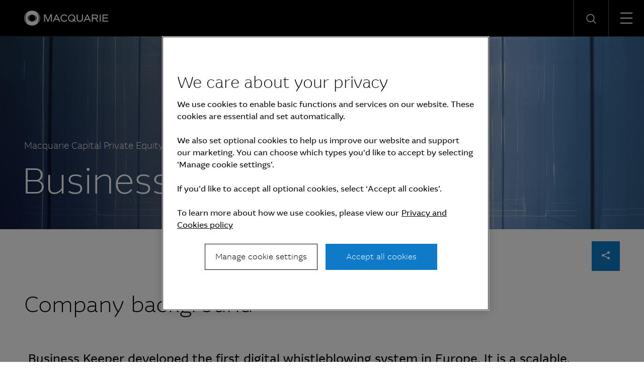

--- FILE ---
content_type: text/html; charset=UTF-8
request_url: https://www.macquarie.com/id/en/about/company/macquarie-capital/private-equity-investment/business-keeper.html
body_size: 11009
content:

<!DOCTYPE HTML>
<html lang="en">
    <head>
    <meta charset="UTF-8"/>
    <title>Business Keeper  | Macquarie Capital Private Equity Investment Europe  |  Macquarie Capital | Macquarie Group</title>
    
    <meta name="description" content="Business Keeper developed the first digital whistleblowing system in Europe. It is a scalable, secure and certified web-based compliance software solution platform for incident reporting, third party due diligence and business approval."/>
    <meta name="template" content="macquarie-content"/>
    <meta name="viewport" content="width=device-width, initial-scale=1"/>
    

    
    <!-- 
 @Ref https://experienceleague.adobe.com/home?support-tab=my-cases&case-id=E-001714034&org-id=0DB01EC866FC6E810A495C65%40AdobeOrg#support
 This fixes ticket: ACE-316. Adding this file overrides the OOTB implementation
 that the component is using, SEE: https://github.com/adobe/aem-core-wcm-components/blob/main/content/src/content/jcr_root/apps/core/wcm/components/page/v3/page/head.links.html.
  -->
    
<meta property="og:title" content="Business Keeper  | Macquarie Capital Private Equity Investment Europe  |  Macquarie Capital | Macquarie Group"/>
<meta property="og:description" content="Business Keeper developed the first digital whistleblowing system in Europe. It is a scalable, secure and certified web-based compliance software solution platform for incident reporting, third party due diligence and business approval."/>
<meta property="og:url" content="https://www.macquarie.com/id/en/about/company/macquarie-capital/private-equity-investment/business-keeper.html"/>
<meta property="og:image" content="https://www.macquarie.com/id/en/about/company/macquarie-capital/private-equity-investment/business-keeper.thumb.800.480.png?ck=1759975102"/>
<meta property="og:type" content="website"/>
<meta property="og:site_name" content="Macquarie"/>

<meta names="twitter:card" content="summary_large_image"/>

    <meta name="viewport" content="width=device-width, initial-scale=1, shrink-to-fit=no"/>



    

    
    
    <script defer="defer" type="text/javascript" src="/.rum/@adobe/helix-rum-js@%5E2/dist/rum-standalone.js"></script>
<link rel="canonical" href="https://www.macquarie.com/id/en/about/company/macquarie-capital/private-equity-investment/business-keeper.html"/>

    <link rel="alternate" href="https://www.macquarie.com/is/en/about/company/macquarie-capital/private-equity-investment/business-keeper.html" hreflang="en-is"/>
<link rel="alternate" href="https://www.macquarie.com/se/en/about/company/macquarie-capital/private-equity-investment/business-keeper.html" hreflang="en-se"/>
<link rel="alternate" href="https://www.macquarie.com/no/en/about/company/macquarie-capital/private-equity-investment/business-keeper.html" hreflang="en-no"/>
<link rel="alternate" href="https://www.macquarie.com/fi/en/about/company/macquarie-capital/private-equity-investment/business-keeper.html" hreflang="en-fi"/>
<link rel="alternate" href="https://www.macquarie.com/au/en/about/company/macquarie-capital/private-equity-investment/business-keeper.html" hreflang="en-au"/>
<link rel="alternate" href="https://www.macquarie.com/at/en/about/company/macquarie-capital/private-equity-investment/business-keeper.html" hreflang="en-at"/>
<link rel="alternate" href="https://www.macquarie.com/be/en/about/company/macquarie-capital/private-equity-investment/business-keeper.html" hreflang="en-be"/>
<link rel="alternate" href="https://www.macquarie.com/br/en/about/company/macquarie-capital/private-equity-investment/business-keeper.html" hreflang="en-br"/>
<link rel="alternate" href="https://www.macquarie.com/cl/en/about/company/macquarie-capital/private-equity-investment/business-keeper.html" hreflang="en-cl"/>
<link rel="alternate" href="https://www.macquarie.com/cn/en/about/company/macquarie-capital/private-equity-investment/business-keeper.html" hreflang="en-cn"/>
<link rel="alternate" href="https://www.macquarie.com/cz/en/about/company/macquarie-capital/private-equity-investment/business-keeper.html" hreflang="en-cz"/>
<link rel="alternate" href="https://www.macquarie.com/dk/en/about/company/macquarie-capital/private-equity-investment/business-keeper.html" hreflang="en-dk"/>
<link rel="alternate" href="https://www.macquarie.com/fr/en/about/company/macquarie-capital/private-equity-investment/business-keeper.html" hreflang="en-fr"/>
<link rel="alternate" href="https://www.macquarie.com/de/en/about/company/macquarie-capital/private-equity-investment/business-keeper.html" hreflang="en-de"/>
<link rel="alternate" href="https://www.macquarie.com/hk/en/about/company/macquarie-capital/private-equity-investment/business-keeper.html" hreflang="en-hk"/>
<link rel="alternate" href="https://www.macquarie.com/in/en/about/company/macquarie-capital/private-equity-investment/business-keeper.html" hreflang="en-in"/>
<link rel="alternate" href="https://www.macquarie.com/id/en/about/company/macquarie-capital/private-equity-investment/business-keeper.html" hreflang="en-id"/>
<link rel="alternate" href="https://www.macquarie.com/ie/en/about/company/macquarie-capital/private-equity-investment/business-keeper.html" hreflang="en-ie"/>
<link rel="alternate" href="https://www.macquarie.com/it/en/about/company/macquarie-capital/private-equity-investment/business-keeper.html" hreflang="en-it"/>
<link rel="alternate" href="https://www.macquarie.com/jp/en/about/company/macquarie-capital/private-equity-investment/business-keeper.html" hreflang="en-jp"/>
<link rel="alternate" href="https://www.macquarie.com/lu/en/about/company/macquarie-capital/private-equity-investment/business-keeper.html" hreflang="en-lu"/>
<link rel="alternate" href="https://www.macquarie.com/my/en/about/company/macquarie-capital/private-equity-investment/business-keeper.html" hreflang="en-my"/>
<link rel="alternate" href="https://www.macquarie.com/mx/en/about/company/macquarie-capital/private-equity-investment/business-keeper.html" hreflang="en-mx"/>
<link rel="alternate" href="https://www.macquarie.com/nl/en/about/company/macquarie-capital/private-equity-investment/business-keeper.html" hreflang="en-nl"/>
<link rel="alternate" href="https://www.macquarie.com/nz/en/about/company/macquarie-capital/private-equity-investment/business-keeper.html" hreflang="en-nz"/>
<link rel="alternate" href="https://www.macquarie.com/ph/en/about/company/macquarie-capital/private-equity-investment/business-keeper.html" hreflang="en-ph"/>
<link rel="alternate" href="https://www.macquarie.com/pl/en/about/company/macquarie-capital/private-equity-investment/business-keeper.html" hreflang="en-pl"/>
<link rel="alternate" href="https://www.macquarie.com/sg/en/about/company/macquarie-capital/private-equity-investment/business-keeper.html" hreflang="en-sg"/>
<link rel="alternate" href="https://www.macquarie.com/za/en/about/company/macquarie-capital/private-equity-investment/business-keeper.html" hreflang="en-za"/>
<link rel="alternate" href="https://www.macquarie.com/kr/en/about/company/macquarie-capital/private-equity-investment/business-keeper.html" hreflang="en-kr"/>
<link rel="alternate" href="https://www.macquarie.com/es/en/about/company/macquarie-capital/private-equity-investment/business-keeper.html" hreflang="en-es"/>
<link rel="alternate" href="https://www.macquarie.com/ch/en/about/company/macquarie-capital/private-equity-investment/business-keeper.html" hreflang="en-ch"/>
<link rel="alternate" href="https://www.macquarie.com/tw/en/about/company/macquarie-capital/private-equity-investment/business-keeper.html" hreflang="en-tw"/>
<link rel="alternate" href="https://www.macquarie.com/th/en/about/company/macquarie-capital/private-equity-investment/business-keeper.html" hreflang="en-th"/>
<link rel="alternate" href="https://www.macquarie.com/ae/en/about/company/macquarie-capital/private-equity-investment/business-keeper.html" hreflang="en-ae"/>
<link rel="alternate" href="https://www.macquarie.com/uk/en/about/company/macquarie-capital/private-equity-investment/business-keeper.html" hreflang="en-uk"/>
<link rel="alternate" href="https://www.macquarie.com/us/en/about/company/macquarie-capital/private-equity-investment/business-keeper.html" hreflang="en-us"/>
<link rel="alternate" href="https://www.macquarie.com/li/en/about/company/macquarie-capital/private-equity-investment/business-keeper.html" hreflang="en-li"/>
<link rel="alternate" href="https://www.macquarie.com/" hreflang="x-default"/>



    

        <!-- Google Tag Manager -->
        <script>
            dataLayer = [];
        </script>

        <script>(function(w,d,s,l,i){w[l]=w[l]||[];w[l].push({'gtm.start':
                new Date().getTime(),event:'gtm.js'});var f=d.getElementsByTagName(s)[0],
            j=d.createElement(s),dl=l!='dataLayer'?'&l='+l:'';j.async=true;j.src=
            'https://www.googletagmanager.com/gtm.js?id='+i+dl+"";f.parentNode.insertBefore(j,f);
        })(window,document,'script','dataLayer','GTM\u002DND5NW7V');</script>
        <!-- End Google Tag Manager -->
    






    
<link rel="stylesheet" href="/etc.clientlibs/mac-common/clientlibs/clientlib-dependencies.lc-f412ae0b903de72e70c2f59203491768-lc.min.css" type="text/css">




    
<link rel="stylesheet" href="/etc.clientlibs/mac-common/clientlibs/clientlib-site.lc-79c2b5b82d2c85f2809bbf58af8635b7-lc.min.css" type="text/css">




<link rel="shortcut icon" type="image/x-icon" href="/assets/airfinance/favicon.ico"/>

    








    
    
    

    

    
    
    

    
    
</head>
    <body class="page basicpage" id="page-28ebe0cdd4">
        
        
        
            




            



            

    <!-- Google Tag Manager (noscript) -->
    <noscript><iframe src="https://www.googletagmanager.com/ns.html?id=GTM\u002DND5NW7V" height="0" width="0" style="display:none;visibility:hidden"></iframe></noscript>
    <!-- End Google Tag Manager (noscript) -->


<div class="header-parsys iparsys parsys">




    
        
        
        <div class="newpar new section">

</div>

    
        
        
        <div class="par iparys_inherited">

    
    
    
    
        
        
        <div class="mac-navigation navigation"><div data-component="navigation-v2">
    <div class="navigation-v2__wrapper my-width-full bg--black">
        <div class="responsivegrid">
            <div class="header container">
                <a id="skip-links" tabindex="-1"></a>
                <a class="header__logo-link" href="/id/en.html">
                    <span class="header__logo-wrapper">
                        <img class="header__logo" src="/assets/macq/site-wide-assets/common-icons/macquarie-logo.svg" alt="Macquarie Group Limited"/>
                    </span>
                </a>

                <nav class="nav-container" itemtype="http://schema.org/SiteNavigationElement">
                    <ul aria-label="functions" id="nav-menu" role="menubar" class="menu__item ">
                        
                            
                                <li aria-haspopup="true" role="menuitem" class="menu__item ">
                                    
                                        <span class="menu__item-heading">Insights</span>
                                    
                                    
                                    <div class="submenu-container animated">
                                        <div class="responsivegrid">

                                            <ul class="submenu submenu--with-description" role="menu">
                                                <li class="submenu__group">
                                                    <p class="submenu__heading">Insights</p>
                                                    <p class="submenu__description">As a global specialist in sectors ranging from renewables and infrastructure to technology, resources, commodities and energy, Macquarie has deep expertise and capabilities in these areas.</p>
                                                    <a href="/id/en/insights.html" tabindex="0" class="submenu__link"><span class="icon-arrow-right submenu__arrow-right"></span>Explore our insights</a>
                                                </li>
                                                
                                                    
                                                        <li class="submenu__group">
                                                            
                                                                <p class="submenu__group-heading">Topics</p>
                                                            
                                                            <ul class="submenu__list">
                                                                

                                                                    <li class="submenu__item" role="menuitem">
                                                                        
                                                                            <a href="/id/en/insights/climate-change.html" class="submenu__link">Climate change</a>
                                                                        
                                                                        
                                                                    </li>
                                                                

                                                                    <li class="submenu__item" role="menuitem">
                                                                        
                                                                            <a href="/id/en/insights/commodities.html" class="submenu__link">Commodities</a>
                                                                        
                                                                        
                                                                    </li>
                                                                

                                                                    <li class="submenu__item" role="menuitem">
                                                                        
                                                                            <a href="/id/en/insights/energy.html" class="submenu__link">Energy</a>
                                                                        
                                                                        
                                                                    </li>
                                                                

                                                                    <li class="submenu__item" role="menuitem">
                                                                        
                                                                            <a href="/id/en/insights/industrials.html" class="submenu__link">Industrials</a>
                                                                        
                                                                        
                                                                    </li>
                                                                

                                                                    <li class="submenu__item" role="menuitem">
                                                                        
                                                                            <a href="/id/en/insights/investing.html" class="submenu__link">Investing</a>
                                                                        
                                                                        
                                                                    </li>
                                                                

                                                                    <li class="submenu__item" role="menuitem">
                                                                        
                                                                            <a href="/id/en/insights/infrastructure.html" class="submenu__link">Infrastructure</a>
                                                                        
                                                                        
                                                                    </li>
                                                                

                                                                    <li class="submenu__item" role="menuitem">
                                                                        
                                                                            <a href="/id/en/insights/market-commentary.html" class="submenu__link">Market commentary</a>
                                                                        
                                                                        
                                                                    </li>
                                                                

                                                                    <li class="submenu__item" role="menuitem">
                                                                        
                                                                            <a href="/id/en/insights/technology-and-services.html" class="submenu__link">Technology and services</a>
                                                                        
                                                                        
                                                                    </li>
                                                                
                                                            </ul>
                                                        </li>
                                                    
                                                
                                                    
                                                        <li class="submenu__group">
                                                            
                                                                <p class="submenu__group-heading">Spotlight topic</p>
                                                            
                                                            <ul class="submenu__list">
                                                                

                                                                    <li class="submenu__item" role="menuitem">
                                                                        
                                                                            <a href="/id/en/insights/sovereign-resilience.html" class="submenu__link">Sovereign resilience</a>
                                                                        
                                                                        
                                                                    </li>
                                                                

                                                                    <li class="submenu__item" role="menuitem">
                                                                        
                                                                            <a href="/id/en/insights/investing-across-the-digital-ecosystem.html" class="submenu__link">Digital ecosystem</a>
                                                                        
                                                                        
                                                                    </li>
                                                                
                                                            </ul>
                                                        </li>
                                                    
                                                
                                            </ul>
                                        </div>
                                    </div>
                                </li>
                            
                            
                        
                            
                                <li aria-haspopup="true" role="menuitem" class="menu__item ">
                                    
                                        <span class="menu__item-heading">About</span>
                                    
                                    
                                    <div class="submenu-container animated">
                                        <div class="responsivegrid">

                                            <ul class="submenu submenu--with-description" role="menu">
                                                <li class="submenu__group">
                                                    <p class="submenu__heading">About</p>
                                                    <p class="submenu__description">We are a global financial services organisation with Australian heritage, operating in 31 markets.</p>
                                                    <a href="/id/en/about.html" tabindex="0" class="submenu__link"><span class="icon-arrow-right submenu__arrow-right"></span>Learn about us</a>
                                                </li>
                                                
                                                    
                                                        <li class="submenu__group">
                                                            
                                                            <ul class="submenu__list">
                                                                

                                                                    <li class="submenu__item" role="menuitem">
                                                                        
                                                                            <a href="/id/en/about/news.html" class="submenu__link">News</a>
                                                                        
                                                                        
                                                                    </li>
                                                                

                                                                    <li class="submenu__item" role="menuitem">
                                                                        
                                                                            <a href="/id/en/about/company.html" class="submenu__link">Company</a>
                                                                        
                                                                        
                                                                    </li>
                                                                

                                                                    <li class="submenu__item" role="menuitem">
                                                                        
                                                                            <a href="/id/en/about/community.html" class="submenu__link">Community</a>
                                                                        
                                                                        
                                                                    </li>
                                                                

                                                                    <li class="submenu__item" role="menuitem">
                                                                        
                                                                            <a href="/id/en/about/company/sustainability.html" class="submenu__link">Sustainability</a>
                                                                        
                                                                        
                                                                    </li>
                                                                
                                                            </ul>
                                                        </li>
                                                    
                                                
                                                    
                                                        <li class="submenu__group">
                                                            
                                                            <ul class="submenu__list">
                                                                

                                                                    <li class="submenu__item" role="menuitem">
                                                                        
                                                                            <a href="/id/en/about/company/corporate-governance.html" class="submenu__link">Corporate Governance</a>
                                                                        
                                                                        
                                                                    </li>
                                                                

                                                                    <li class="submenu__item" role="menuitem">
                                                                        
                                                                            <a href="/id/en/about/company/board-of-directors.html" class="submenu__link">Board of Directors</a>
                                                                        
                                                                        
                                                                    </li>
                                                                

                                                                    <li class="submenu__item" role="menuitem">
                                                                        
                                                                            <a href="/id/en/about/company/executive-committee.html" class="submenu__link">Executive Committee</a>
                                                                        
                                                                        
                                                                    </li>
                                                                

                                                                    <li class="submenu__item" role="menuitem">
                                                                        
                                                                            <a href="/id/en/about/company/risk-management.html" class="submenu__link">Risk management</a>
                                                                        
                                                                        
                                                                    </li>
                                                                
                                                            </ul>
                                                        </li>
                                                    
                                                
                                                    
                                                        <li class="submenu__group">
                                                            
                                                            <ul class="submenu__list">
                                                                

                                                                    <li class="submenu__item" role="menuitem">
                                                                        
                                                                            <a href="/id/en/about/company/macquarie-asset-management.html" class="submenu__link">Macquarie Asset Management</a>
                                                                        
                                                                        
                                                                    </li>
                                                                

                                                                    <li class="submenu__item" role="menuitem">
                                                                        
                                                                            <a href="/id/en/about/company/banking-and-financial-services.html" class="submenu__link">Banking and Financial Services</a>
                                                                        
                                                                        
                                                                    </li>
                                                                

                                                                    <li class="submenu__item" role="menuitem">
                                                                        
                                                                            <a href="/id/en/about/company/commodities-and-global-markets.html" class="submenu__link">Commodities and Global Markets</a>
                                                                        
                                                                        
                                                                    </li>
                                                                

                                                                    <li class="submenu__item" role="menuitem">
                                                                        
                                                                            <a href="/id/en/about/company/macquarie-capital.html" class="submenu__link">Macquarie Capital</a>
                                                                        
                                                                        
                                                                    </li>
                                                                
                                                            </ul>
                                                        </li>
                                                    
                                                
                                            </ul>
                                        </div>
                                    </div>
                                </li>
                            
                            
                        
                            
                                <li aria-haspopup="true" role="menuitem" class="menu__item ">
                                    
                                        <span class="menu__item-heading">Investors</span>
                                    
                                    
                                    <div class="submenu-container animated">
                                        <div class="responsivegrid">

                                            <ul class="submenu submenu--with-description" role="menu">
                                                <li class="submenu__group">
                                                    <p class="submenu__heading">Investors</p>
                                                    <p class="submenu__description">We offer our investors a track record of unbroken profitability.</p>
                                                    <a href="/id/en/investors.html" tabindex="0" class="submenu__link"><span class="icon-arrow-right submenu__arrow-right"></span>Visit our investor centre</a>
                                                </li>
                                                
                                                    
                                                        <li class="submenu__group">
                                                            
                                                            <ul class="submenu__list">
                                                                

                                                                    <li class="submenu__item" role="menuitem">
                                                                        
                                                                            <a href="/id/en/investors/results.html" class="submenu__link">Results and presentations</a>
                                                                        
                                                                        
                                                                    </li>
                                                                

                                                                    <li class="submenu__item" role="menuitem">
                                                                        
                                                                            <a href="/id/en/investors/dividends.html" class="submenu__link">Dividends</a>
                                                                        
                                                                        
                                                                    </li>
                                                                

                                                                    <li class="submenu__item" role="menuitem">
                                                                        
                                                                            <a href="/id/en/investors/debt-investors.html" class="submenu__link">Debt investors</a>
                                                                        
                                                                        
                                                                    </li>
                                                                

                                                                    <li class="submenu__item" role="menuitem">
                                                                        
                                                                            <a href="/id/en/investors/reports.html" class="submenu__link">Reports</a>
                                                                        
                                                                        
                                                                    </li>
                                                                
                                                            </ul>
                                                        </li>
                                                    
                                                
                                                    
                                                        <li class="submenu__group">
                                                            
                                                            <ul class="submenu__list">
                                                                

                                                                    <li class="submenu__item" role="menuitem">
                                                                        
                                                                            <a href="/id/en/investors/other-securities.html" class="submenu__link">Other securities</a>
                                                                        
                                                                        
                                                                    </li>
                                                                

                                                                    <li class="submenu__item" role="menuitem">
                                                                        
                                                                            <a href="/id/en/investors/regulatory-disclosures.html" class="submenu__link">Regulatory disclosures</a>
                                                                        
                                                                        
                                                                    </li>
                                                                
                                                            </ul>
                                                        </li>
                                                    
                                                
                                            </ul>
                                        </div>
                                    </div>
                                </li>
                            
                            
                        
                            
                                <li aria-haspopup="true" role="menuitem" class="menu__item ">
                                    
                                        <span class="menu__item-heading">Careers</span>
                                    
                                    
                                    <div class="submenu-container animated">
                                        <div class="responsivegrid">

                                            <ul class="submenu submenu--with-description" role="menu">
                                                <li class="submenu__group">
                                                    <p class="submenu__heading">Careers</p>
                                                    <p class="submenu__description">We believe in a workplace where every person is valued for their uniqueness and where different views and ideas are embraced.</p>
                                                    <a href="/id/en/careers.html" tabindex="0" class="submenu__link"><span class="icon-arrow-right submenu__arrow-right"></span>Explore careers</a>
                                                </li>
                                                
                                                    
                                                        <li class="submenu__group">
                                                            
                                                                <p class="submenu__group-heading">Life at Macquarie</p>
                                                            
                                                            <ul class="submenu__list">
                                                                

                                                                    <li class="submenu__item" role="menuitem">
                                                                        
                                                                            <a href="/id/en/careers/why-macquarie.html" class="submenu__link">Why Macquarie</a>
                                                                        
                                                                        
                                                                    </li>
                                                                

                                                                    <li class="submenu__item" role="menuitem">
                                                                        
                                                                            <a href="/id/en/careers/operating-and-central-service-groups.html" class="submenu__link">Operating and central service groups</a>
                                                                        
                                                                        
                                                                    </li>
                                                                

                                                                    <li class="submenu__item" role="menuitem">
                                                                        
                                                                            <a href="/id/en/careers/our-people.html#asia" class="submenu__link">Our people</a>
                                                                        
                                                                        
                                                                    </li>
                                                                

                                                                    <li class="submenu__item" role="menuitem">
                                                                        
                                                                            <a href="/id/en/careers/benefits.html" class="submenu__link">Benefits and wellbeing</a>
                                                                        
                                                                        
                                                                    </li>
                                                                

                                                                    <li class="submenu__item" role="menuitem">
                                                                        
                                                                            <a href="/id/en/careers/our-inclusive-workplace.html" class="submenu__link">Our inclusive workplace</a>
                                                                        
                                                                        
                                                                    </li>
                                                                
                                                            </ul>
                                                        </li>
                                                    
                                                
                                                    
                                                        <li class="submenu__group">
                                                            
                                                                <p class="submenu__group-heading">Programs</p>
                                                            
                                                            <ul class="submenu__list">
                                                                

                                                                    <li class="submenu__item" role="menuitem">
                                                                        
                                                                            <a href="/id/en/careers/graduates-and-interns.html" class="submenu__link">Graduates and Interns</a>
                                                                        
                                                                        
                                                                    </li>
                                                                
                                                            </ul>
                                                        </li>
                                                    
                                                
                                                    
                                                        <li class="submenu__group">
                                                            
                                                                <p class="submenu__group-heading">Apply</p>
                                                            
                                                            <ul class="submenu__list">
                                                                

                                                                    <li class="submenu__item" role="menuitem">
                                                                        
                                                                        
                                                                            <a href="https://recruitment.macquarie.com/careers" tabindex="-1" target="_blank" class="submenu__link">Search jobs<i class="icon-external-link icon--small"></i></a>
                                                                        
                                                                    </li>
                                                                

                                                                    <li class="submenu__item" role="menuitem">
                                                                        
                                                                        
                                                                            <a href="https://recruitment.macquarie.com/careers/Login" tabindex="-1" target="_blank" class="submenu__link">Applicant login<i class="icon-external-link icon--small"></i></a>
                                                                        
                                                                    </li>
                                                                

                                                                    <li class="submenu__item" role="menuitem">
                                                                        
                                                                            <a href="/id/en/careers/recruitment-process.html" class="submenu__link">Recruitment process</a>
                                                                        
                                                                        
                                                                    </li>
                                                                

                                                                    <li class="submenu__item" role="menuitem">
                                                                        
                                                                            <a href="/id/en/careers/faqs.html" class="submenu__link">FAQs</a>
                                                                        
                                                                        
                                                                    </li>
                                                                

                                                                    <li class="submenu__item" role="menuitem">
                                                                        
                                                                            <a href="/id/en/careers/contact-our-team.html" class="submenu__link">Contact our team</a>
                                                                        
                                                                        
                                                                    </li>
                                                                
                                                            </ul>
                                                        </li>
                                                    
                                                
                                            </ul>
                                        </div>
                                    </div>
                                </li>
                            
                            
                        

                        
   
      <li aria-haspopup="true" role="menuitem" class="menu__item menu__item--push-left">
          <span class="region-menu__title menu__item-heading">Region selector</span><span class="icon-globe region-menu__globe"></span><span id="region-menu__title">ID</span>
          <div class="submenu-container animated">
              <div class="responsivegrid">
                  <ul class="submenu region-submenu region-submenu--with-description" role="menu">
                      <li class="submenu__group">
                          <p class="submenu__heading">Regions</p>
                          <p class="submenu__description">Please select your region</p>
                      </li>
                      
                           
                              <li class="submenu__group region-submenu__group">
                                  Australia and New Zealand
                                  <ul class="submenu__list">
                                      
                                          <li class="submenu__item" role="menuitem">
                                            
                                            
                                                <a href="/au/en.html" class="submenu__link">Australia</a>
                                            
                                          </li>
                                      
                                          <li class="submenu__item" role="menuitem">
                                            
                                            
                                                <a href="/nz/en.html" class="submenu__link">New Zealand</a>
                                            
                                          </li>
                                      
                                  </ul>
                              </li>
                           
                      
                           
                              <li class="submenu__group region-submenu__group">
                                  Americas
                                  <ul class="submenu__list">
                                      
                                          <li class="submenu__item" role="menuitem">
                                            
                                            
                                                <a href="/br/en.html" class="submenu__link">Brazil</a>
                                            
                                          </li>
                                      
                                          <li class="submenu__item" role="menuitem">
                                            
                                            
                                                <a href="/cl/en.html" class="submenu__link">Chile</a>
                                            
                                          </li>
                                      
                                          <li class="submenu__item" role="menuitem">
                                            
                                            
                                                <a href="/mx/en.html" class="submenu__link">Mexico</a>
                                            
                                          </li>
                                      
                                          <li class="submenu__item" role="menuitem">
                                            
                                            
                                                <a href="/us/en.html" class="submenu__link">United States</a>
                                            
                                          </li>
                                      
                                  </ul>
                              </li>
                           
                      
                           
                              <li class="submenu__group region-submenu__group">
                                  Asia
                                  <ul class="submenu__list">
                                      
                                          <li class="submenu__item" role="menuitem">
                                            
                                            
                                                <a href="/cn/en.html" class="submenu__link">China</a>
                                            
                                          </li>
                                      
                                          <li class="submenu__item" role="menuitem">
                                            
                                            
                                                <a href="/cn/zh-cn.html" class="submenu__link">China (中文)</a>
                                            
                                          </li>
                                      
                                          <li class="submenu__item" role="menuitem">
                                            
                                            
                                                <a href="/hk/en.html" class="submenu__link">Hong Kong SAR</a>
                                            
                                          </li>
                                      
                                          <li class="submenu__item" role="menuitem">
                                            
                                            
                                                <a href="/in/en.html" class="submenu__link">India</a>
                                            
                                          </li>
                                      
                                          <li class="submenu__item" role="menuitem">
                                            
                                            
                                                <a href="/id/en.html" class="submenu__link">Indonesia</a>
                                            
                                          </li>
                                      
                                          <li class="submenu__item" role="menuitem">
                                            
                                            
                                                <a href="/jp/en.html" class="submenu__link">Japan</a>
                                            
                                          </li>
                                      
                                          <li class="submenu__item" role="menuitem">
                                            
                                            
                                                <a href="/jp/ja.html" class="submenu__link">Japan (日本語)</a>
                                            
                                          </li>
                                      
                                          <li class="submenu__item" role="menuitem">
                                            
                                            
                                                <a href="/my/en.html" class="submenu__link">Malaysia</a>
                                            
                                          </li>
                                      
                                          <li class="submenu__item" role="menuitem">
                                            
                                            
                                                <a href="/ph/en.html" class="submenu__link">Philippines</a>
                                            
                                          </li>
                                      
                                          <li class="submenu__item" role="menuitem">
                                            
                                            
                                                <a href="/sg/en.html" class="submenu__link">Singapore</a>
                                            
                                          </li>
                                      
                                          <li class="submenu__item" role="menuitem">
                                            
                                            
                                                <a href="/kr/en.html" class="submenu__link">South Korea</a>
                                            
                                          </li>
                                      
                                          <li class="submenu__item" role="menuitem">
                                            
                                            
                                                <a href="/kr/ko.html" class="submenu__link">South Korea (한국어)</a>
                                            
                                          </li>
                                      
                                          <li class="submenu__item" role="menuitem">
                                            
                                            
                                                <a href="/tw/en.html" class="submenu__link">Taiwan</a>
                                            
                                          </li>
                                      
                                          <li class="submenu__item" role="menuitem">
                                            
                                            
                                                <a href="/tw/zh-tw.html" class="submenu__link">Taiwan (中文)</a>
                                            
                                          </li>
                                      
                                          <li class="submenu__item" role="menuitem">
                                            
                                            
                                                <a href="/th/en.html" class="submenu__link">Thailand</a>
                                            
                                          </li>
                                      
                                  </ul>
                              </li>
                           
                      
                           
                              <li class="submenu__group region-submenu__group">
                                  Europe, Middle East and Africa
                                  <ul class="submenu__list">
                                      
                                          <li class="submenu__item" role="menuitem">
                                            
                                            
                                                <a href="/at/en.html" class="submenu__link">Austria</a>
                                            
                                          </li>
                                      
                                          <li class="submenu__item" role="menuitem">
                                            
                                            
                                                <a href="/be/en.html" class="submenu__link">Belgium</a>
                                            
                                          </li>
                                      
                                          <li class="submenu__item" role="menuitem">
                                            
                                            
                                                <a href="/cz/en.html" class="submenu__link">Czech Republic</a>
                                            
                                          </li>
                                      
                                          <li class="submenu__item" role="menuitem">
                                            
                                            
                                                <a href="/dk/en.html" class="submenu__link">Denmark</a>
                                            
                                          </li>
                                      
                                          <li class="submenu__item" role="menuitem">
                                            
                                            
                                                <a href="/fi/en.html" class="submenu__link">Finland</a>
                                            
                                          </li>
                                      
                                          <li class="submenu__item" role="menuitem">
                                            
                                            
                                                <a href="/fr/en.html" class="submenu__link">France</a>
                                            
                                          </li>
                                      
                                          <li class="submenu__item" role="menuitem">
                                            
                                            
                                                <a href="/de/en.html" class="submenu__link">Germany</a>
                                            
                                          </li>
                                      
                                          <li class="submenu__item" role="menuitem">
                                            
                                            
                                                <a href="/is/en.html" class="submenu__link">Iceland</a>
                                            
                                          </li>
                                      
                                          <li class="submenu__item" role="menuitem">
                                            
                                            
                                                <a href="/ie/en.html" class="submenu__link">Ireland</a>
                                            
                                          </li>
                                      
                                          <li class="submenu__item" role="menuitem">
                                            
                                            
                                                <a href="/it/en.html" class="submenu__link">Italy</a>
                                            
                                          </li>
                                      
                                          <li class="submenu__item" role="menuitem">
                                            
                                            
                                                <a href="/li/en.html" class="submenu__link">Liechtenstein</a>
                                            
                                          </li>
                                      
                                          <li class="submenu__item" role="menuitem">
                                            
                                            
                                                <a href="/lu/en.html" class="submenu__link">Luxembourg</a>
                                            
                                          </li>
                                      
                                          <li class="submenu__item" role="menuitem">
                                            
                                            
                                                <a href="/nl/en.html" class="submenu__link">Netherlands</a>
                                            
                                          </li>
                                      
                                          <li class="submenu__item" role="menuitem">
                                            
                                            
                                                <a href="/no/en.html" class="submenu__link">Norway</a>
                                            
                                          </li>
                                      
                                          <li class="submenu__item" role="menuitem">
                                            
                                            
                                                <a href="/pl/en.html" class="submenu__link">Poland</a>
                                            
                                          </li>
                                      
                                          <li class="submenu__item" role="menuitem">
                                            
                                            
                                                <a href="/za/en.html" class="submenu__link">South Africa</a>
                                            
                                          </li>
                                      
                                          <li class="submenu__item" role="menuitem">
                                            
                                            
                                                <a href="/es/en.html" class="submenu__link">Spain</a>
                                            
                                          </li>
                                      
                                          <li class="submenu__item" role="menuitem">
                                            
                                            
                                                <a href="/se/en.html" class="submenu__link">Sweden</a>
                                            
                                          </li>
                                      
                                          <li class="submenu__item" role="menuitem">
                                            
                                            
                                                <a href="/ch/en.html" class="submenu__link">Switzerland</a>
                                            
                                          </li>
                                      
                                          <li class="submenu__item" role="menuitem">
                                            
                                            
                                                <a href="/ae/en.html" class="submenu__link">United Arab Emirates</a>
                                            
                                          </li>
                                      
                                          <li class="submenu__item" role="menuitem">
                                            
                                            
                                                <a href="/uk/en.html" class="submenu__link">United Kingdom</a>
                                            
                                          </li>
                                      
                                  </ul>
                              </li>
                           
                      
                  </ul>
              </div>
          </div>
      </li>
   


    



                        
   
      <li aria-haspopup="true" role="menuitem" class="menu__item">
          <span class="icon-login-icon login-submenu__login"></span><span id="login-submenu__title" class="menu__item-heading">Login</span>
          <div class="submenu-container animated">
              <div class="responsivegrid">
                  <ul class="submenu login-submenu" role="menu">
                      <li class="submenu__group">
                          <p class="submenu__heading">Login</p>
                      </li>
                      
                           
                              <li class="submenu__group login-submenu__group">
                                  <p class="submenu__group-heading login-submenu__group-heading">Corporate and institutional</p>
                                  <p class="login-submenu__group-description p2"></p>
                                  <ul class="submenu__list">
                                      
                                          <li class="submenu__item" role="menuitem">
                                              <a href="https://sg.aurora.macquarie.com/" target="_blank" class="submenu__link">Macquarie Aurora<i class="icon-external-link icon--small"></i></a>
                                          </li>
                                      
                                          <li class="submenu__item" role="menuitem">
                                              <a href="https://www.macquarieconnections.com" target="_blank" class="submenu__link">Macquarie Connections<i class="icon-external-link icon--small"></i></a>
                                          </li>
                                      
                                          <li class="submenu__item" role="menuitem">
                                              <a href="https://login4.fisglobal.com/idp/MacquarieUK/?ClientID=sprint" target="_blank" class="submenu__link">Macquarie Sprint<i class="icon-external-link icon--small"></i></a>
                                          </li>
                                      
                                          <li class="submenu__item" role="menuitem">
                                              <a href="https://www.macquarieinsights.com/#/login" target="_blank" class="submenu__link">Research<i class="icon-external-link icon--small"></i></a>
                                          </li>
                                      
                                  </ul>
                              </li>
                           
                      
                           
                              <li class="submenu__group login-submenu__group">
                                  <p class="submenu__group-heading login-submenu__group-heading">Macquarie Bank</p>
                                  <p class="login-submenu__group-description p2">Follow the links to find the logins you’re looking for:</p>
                                  <ul class="submenu__list">
                                      
                                          <li class="submenu__item" role="menuitem">
                                              <a href="https://www.macquarie.com.au?utm_source=group&utm_medium=website&utm_campaign=home&utm_content=login_home#login" target="_blank" class="submenu__link">Personal and business customers<i class="icon-external-link icon--small"></i></a>
                                          </li>
                                      
                                          <li class="submenu__item" role="menuitem">
                                              <a href="https://www.macquarie.com.au/advisers.html?utm_source=group&utm_medium=website&utm_campaign=home&utm_content=login_advisers#login" target="_blank" class="submenu__link">Advisers<i class="icon-external-link icon--small"></i></a>
                                          </li>
                                      
                                          <li class="submenu__item" role="menuitem">
                                              <a href="https://www.macquarie.com.au/brokers.html?utm_source=group&utm_medium=website&utm_campaign=home&utm_content=login_brokers#login" target="_blank" class="submenu__link">Brokers<i class="icon-external-link icon--small"></i></a>
                                          </li>
                                      
                                  </ul>
                              </li>
                           
                      
                  </ul>
              </div>
          </div>
      </li>
   


    


                    </ul>

                    <div aria-haspopup="true" class="search__container">
                      
    <div class="search__icon-container" tabindex="0">
        <span class="search__icon-label">Search</span>
        <span aria-controls="search-panel" class="icon-search search__icon-search search__icon-search--nav"></span>
        <span class="icon-close search__icon-close"></span>
    </div>
    <div id="search-panel" class="search__overlay" data-results-page="/id/en/search">
        <div class="responsivegrid">
            <div class="search__fields">
                <input type="text" name="searchText" id="searchText" class="search__input" placeholder="I am looking for..." autocomplete="off" aria-label="I am looking for..."/>
                <button type="button" class="icon-search search__icon-search search__icon-search--overlay" id="searchButton" aria-label="Search"></button>
            </div>
            
                <div class="search__results" data-mobile-max-results="3" data-desktop-max-results="5" data-search-collection="macq:search/id-search">
                </div>
            
        </div>
    </div>


    

                    </div>

                    <button aria-controls="nav-menu" aria-expanded="false" class="toggle" id="menubarToggle">
                        <span>Menu</span>
                        <span></span>
                        <span></span>
                    </button>

                </nav>
                
    

            </div>
        </div>
    </div>
</div>
<div class="responsive-height"></div>
</div>

    

</div>

    

</div>
<div class="root parsys">




    
    
    <div class="general-hero">
    <div class="cmp-general-hero
                cmp-general-hero--image
                cmp-general-hero--short
                cmp-general-hero--dark
                cmp-general-hero__text--light">
        <div class="cmp-general-hero__container">
            
                <div class="cmp-general-hero__image cmp-general-hero__image--gradient">
<div data-cmp-is="image" data-cmp-lazythreshold="0" data-cmp-src="/id/en/about/company/macquarie-capital/private-equity-investment/business-keeper/_jcr_content/root/general_hero/desktop-image.coreimg{.width}.jpeg/1759975101208/hero-business-keeper-v2.jpeg" data-asset="/assets/macq/about/company/macquarie-capital/private-equity/hero-business-keeper-v2.jpg" data-asset-id="7d4a3db1-78a0-4896-a8e4-43ed416753c1" id="cropable-image-38622d6023" class="cmp-image" itemscope itemtype="http://schema.org/ImageObject">
    
        
            
            <img src="/id/en/about/company/macquarie-capital/private-equity-investment/business-keeper/_jcr_content/root/general_hero/desktop-image.coreimg.jpeg/1759975101208/hero-business-keeper-v2.jpeg" class="cmp-image__image" itemprop="contentUrl" data-cmp-hook-image="image" alt/>
            
        
    
    
    
</div>

    

</div>
                <div class="cmp-general-hero__image-mobile cmp-general-hero__image--gradient">
<div data-cmp-is="image" data-cmp-lazythreshold="0" data-cmp-src="/id/en/about/company/macquarie-capital/private-equity-investment/business-keeper/_jcr_content/root/general_hero/mobile-image.coreimg{.width}.jpeg/1759975101215/hero-business-keeper-v2.jpeg" data-asset="/assets/macq/about/company/macquarie-capital/private-equity/hero-business-keeper-v2.jpg" data-asset-id="7d4a3db1-78a0-4896-a8e4-43ed416753c1" id="cropable-image-714f9d672b" class="cmp-image" itemscope itemtype="http://schema.org/ImageObject">
    
        
            
            <img src="/id/en/about/company/macquarie-capital/private-equity-investment/business-keeper/_jcr_content/root/general_hero/mobile-image.coreimg.jpeg/1759975101215/hero-business-keeper-v2.jpeg" class="cmp-image__image" itemprop="contentUrl" data-cmp-hook-image="image" alt/>
            
        
    
    
    
</div>

    

</div>
            
            <div class="cmp-general-hero__content-container">
              <div class="responsivegrid">
                <div class="cmp-general-hero__content">
                    <p class="cmp-general-hero__category p2">Macquarie Capital Private Equity Investment Europe</p>
                    <h1 class="cmp-general-hero__heading">Business Keeper</h1>
                    
                </div>
              </div>
            </div>
        </div>
    </div>


    

</div>


    
    
    <div class="colour-block"><div class="my-width-full colour-block colour-block-white-white margin-bottom-32 dark-text" data-component="true">
    <div class="responsivegrid">


<div class="aem-Grid aem-Grid--12 aem-Grid--small--12 aem-Grid--default--12 aem-Grid--medium--12 ">
    
    <div class="social-share aem-GridColumn aem-GridColumn--default--12"><div class="responsivegrid" data-component="social-share-macq">
  <div class="cmp-social-share   ">
    <button class="cmp-social-share__share" aria-label="Share">
      <span class="cmp-social-share__share-icon icon-share"></span>
      <span class="cmp-social-share__close-icon icon-close"></span>
    </button>
    <div class="cmp-social-share__list-container">
      <ul class="cmp-social-share__list" aria-label="List of links to social share">
          
              <li class="cmp-social-share__list-item">
                 <a href="#" class="cmp-social-share__list-item-link js-mail-link" aria-label="Link to email current page">
                     <span class="icon-mail cmp-social-share__list-item-icon"></span>
                 </a>
              </li>
          
          
              <li class="cmp-social-share__list-item">
                 <a href="#" class="cmp-social-share__list-item-link js-copy-link" aria-label="Link to copy page URL">
                    <div class="cmp-social-share__copy-tooltip js-copy-tooltip">
                      <span class="cmp-social-share__copy-tooltip-content">Link copied to clipboard</span>
                    </div>
                    <span class="icon-copy-link cmp-social-share__list-item-icon"></span>
                 </a>
              </li>
          
          
              <li class="cmp-social-share__list-item">
                 <a href="#" class="cmp-social-share__list-item-link js-facebook-link" aria-label="Link to share page on Facebook">
                     <span class="icon-facebook cmp-social-share__list-item-icon"></span>
                 </a>
              </li>
          
          
              <li class="cmp-social-share__list-item">
                  <a href="#" class="cmp-social-share__list-item-link js-twitter-link" aria-label="Link to share page on Twitter" data-twitter-handle="macquarie">
                      <span class="icon-twitter cmp-social-share__list-item-icon"></span>
                  </a>
              </li>
          
          
              <li class="cmp-social-share__list-item">
                  <a href="#" class="cmp-social-share__list-item-link js-linked-in-link" aria-label="Link to share page on LinkedIn">
                      <span class="icon-linkedin-logo cmp-social-share__list-item-icon"></span>
                  </a>
              </li>
          
          <!-- Uncomment when wechat support is enabled -->
          <!-- <sly data-sly-test="true">
              <li class="cmp-social-share__list-item">
                  <a href="#" class="cmp-social-share__list-item-link" aria-label="Link to share page on WeChat">
                      <span class="icon-wechat cmp-social-share__list-item-icon"></span>
                  </a>
              </li>
          </sly> -->
      </ul>
    </div>
  </div>
  
    

</div>
</div>
<div class="text aem-GridColumn--default--none aem-GridColumn aem-GridColumn--default--12 aem-GridColumn--offset--default--0"><div class="dark-text">
    
<div id="text-63966e70cc" class="cmp-text">
    <h2>Company background</h2>

</div>

    


</div>

    

</div>
<div class="colour-block aem-GridColumn--small--none aem-GridColumn--default--none aem-GridColumn aem-GridColumn--small--12 aem-GridColumn--offset--small--0 aem-GridColumn--default--12 aem-GridColumn--offset--default--0"><div class="my-width-full colour-block colour-block-white-white margin-top-minus-32 margin-left-minus-16 dark-text" data-component="true">
    <div class="responsivegrid layout-flex align-top layout--no-padding">


<div class="aem-Grid aem-Grid--12 aem-Grid--small--12 aem-Grid--default--12 aem-Grid--xsmall--12 ">
    
    <div class="text aem-GridColumn--small--none aem-GridColumn--offset--xsmall--0 aem-GridColumn--default--none aem-GridColumn--xsmall--12 aem-GridColumn--xsmall--none aem-GridColumn aem-GridColumn--small--12 aem-GridColumn--offset--small--0 aem-GridColumn--default--12 aem-GridColumn--offset--default--0"><div class="dark-text">
    
<div id="text-ecc2a5016f" class="cmp-text">
    <h4>Business Keeper developed the first digital whistleblowing system in Europe. It is a scalable, secure and certified web-based compliance software solution platform for incident reporting, third party due diligence and business approval.</h4>

</div>

    


</div>

    

</div>
<div class="cta aem-GridColumn aem-GridColumn--default--12">
    
      <a class="cmp-cta cmp-cta--tertiary cmp-cta--long light blue  p2" href="https://www.business-keeper.com/en/" target="_blank" title="Visit Business Keeper&#39;s website">
        <span class="icon-arrow-right"></span>
        <span class="cmp-cta__text">Visit Business Keeper&#39;s website</span>
      </a>



    

</div>

    
</div>
</div>

</div>
</div>
<div class="text aem-GridColumn--offset--medium--0 aem-GridColumn--small--none aem-GridColumn--medium--none aem-GridColumn--default--none aem-GridColumn--medium--12 aem-GridColumn aem-GridColumn--small--12 aem-GridColumn--offset--small--0 aem-GridColumn--default--12 aem-GridColumn--offset--default--0"><div class="dark-text">
    
<div id="text-6b741acca0" class="cmp-text">
    <h2>What attracted us</h2>
<ul><li><span class="p1">Scalable and strongly growing software business that will benefit from regulatory tailwinds</span></li><li><span class="p1">Highly recurring revenues and low customer churn</span></li><li><span class="p1">Accelerate revenue growth through improved go-to-market strategy (incl. indirect channel)</span></li><li><span class="p1">M&amp;A consolidation to create a broader pan-European compliance solution provider</span></li></ul>
<h2>Our value creation strategy</h2>
<ul><li><span class="p1">Continue German expansion through organic growth within enterprise as well as SME segments through sales team consolidation</span></li><li><span class="p1">Appointment of a new CEO and build-out of the management team</span></li><li><span class="p1">Reached agreement to sell down 100 per cent of Macquarie’s holding in Business Keeper to EQS Group</span></li></ul>

</div>

    


</div>

    

</div>

    
</div>
</div>

</div>
</div>


    
    
    <div class="colour-block"><div class="my-width-full colour-block colour-block-white-white light-text" data-component="true">
    <div class="responsivegrid">


<div class="aem-Grid aem-Grid--12 aem-Grid--small--12 aem-Grid--default--12 aem-Grid--xsmall--12 ">
    
    <div class="text aem-GridColumn aem-GridColumn--default--12"><div class="dark-text">
    
<div id="text-8739f618cf" class="cmp-text">
    <h2>More from our current investment portfolio</h2>

</div>

    


</div>

    

</div>
<div class="tile image aem-GridColumn--small--none aem-GridColumn--offset--xsmall--0 aem-GridColumn--default--none aem-GridColumn--xsmall--12 aem-GridColumn--xsmall--none aem-GridColumn aem-GridColumn--offset--small--0 aem-GridColumn--offset--default--0 aem-GridColumn--small--6 aem-GridColumn--default--4">

    
    
    
    
        <!-- Library tile -->
        
    <div class="cmp-tile-lib">
        <a href="/id/en/about/company/macquarie-capital/private-equity-investment/aryza-holdings-limited.html" class="cmp-tile-lib__link" target="_self">
            <div class="cmp-tile-lib__container">

                <div>
                    
                    
                        <div class="cmp-tile-lib__image cmp-tile-lib__image--mobile cmp-tile-lib__image-gradient"><div class="dark-text cmp-image__container" data-component="true">
    <div data-cmp-is="image" data-cmp-src="/id/en/about/company/macquarie-capital/private-equity-investment/aryza-holdings-limited/_jcr_content/imageMeta.coreimg{.width}.jpeg/1653029010127/library3-aryza.jpeg" data-asset="/assets/macq/about/company/macquarie-capital/private-equity/library3-aryza.jpg" data-asset-id="a6987820-7d1b-442b-8153-6080958ddcfd" class="cmp-image" itemscope itemtype="http://schema.org/ImageObject">
        
            
                
                <img src="/id/en/about/company/macquarie-capital/private-equity-investment/aryza-holdings-limited/_jcr_content/imageMeta.coreimg.jpeg/1653029010127/library3-aryza.jpeg" class="cmp-image__image" itemprop="contentUrl" data-cmp-hook-image="image" onload="window.alignText && window.alignText();" alt/>
                
            
        
        
        
    </div>
    
    

</div>
</div>
                    
                    

                    
                        <div class="cmp-tile-lib__image cmp-tile-lib__image--desktop cmp-tile-lib__image-gradient"><div class="dark-text cmp-image__container" data-component="true">
    <div data-cmp-is="image" data-cmp-src="/id/en/about/company/macquarie-capital/private-equity-investment/aryza-holdings-limited/_jcr_content/imageMeta.coreimg{.width}.jpeg/1653029010127/library3-aryza.jpeg" data-asset="/assets/macq/about/company/macquarie-capital/private-equity/library3-aryza.jpg" data-asset-id="a6987820-7d1b-442b-8153-6080958ddcfd" class="cmp-image" itemscope itemtype="http://schema.org/ImageObject">
        
            
                
                <img src="/id/en/about/company/macquarie-capital/private-equity-investment/aryza-holdings-limited/_jcr_content/imageMeta.coreimg.jpeg/1653029010127/library3-aryza.jpeg" class="cmp-image__image" itemprop="contentUrl" data-cmp-hook-image="image" onload="window.alignText && window.alignText();" alt/>
                
            
        
        
        
    </div>
    
    

</div>
</div>
                    
                </div>

                

                <div class="cmp-tile-lib__content">
                    <p class="cmp-tile-lib__category p2"></p>
                    <p class="cmp-tile-lib__heading h4 cmp-tile-lib__heading--portrait">Aryza</p>
                </div>
            </div>
        </a>
    </div>

    
    
    


    

</div>
<div class="tile image aem-GridColumn--small--none aem-GridColumn--offset--xsmall--0 aem-GridColumn--default--none aem-GridColumn--xsmall--12 aem-GridColumn--xsmall--none aem-GridColumn aem-GridColumn--offset--small--0 aem-GridColumn--offset--default--0 aem-GridColumn--small--6 aem-GridColumn--default--4">

    
    
    
    
        <!-- Library tile -->
        
    <div class="cmp-tile-lib">
        <a href="/id/en/about/company/macquarie-capital/private-equity-investment/hubexo.html" class="cmp-tile-lib__link" target="_self">
            <div class="cmp-tile-lib__container">

                <div>
                    
                    
                        <div class="cmp-tile-lib__image cmp-tile-lib__image--mobile cmp-tile-lib__image-gradient"><div class="dark-text cmp-image__container" data-component="true">
    <div data-cmp-is="image" data-cmp-src="/id/en/about/company/macquarie-capital/private-equity-investment/hubexo/_jcr_content/imageMeta.coreimg{.width}.png/1728960364311/library3-macquarie-capital-hubexo.png" data-asset="/assets/macq/about/company/macquarie-capital/private-equity/library3-macquarie-capital-hubexo.png" data-asset-id="ed541569-23bb-4151-922c-10323fe7809e" class="cmp-image" itemscope itemtype="http://schema.org/ImageObject">
        
            
                
                <img src="/id/en/about/company/macquarie-capital/private-equity-investment/hubexo/_jcr_content/imageMeta.coreimg.png/1728960364311/library3-macquarie-capital-hubexo.png" class="cmp-image__image" itemprop="contentUrl" data-cmp-hook-image="image" onload="window.alignText && window.alignText();" alt/>
                
            
        
        
        
    </div>
    
    

</div>
</div>
                    
                    

                    
                        <div class="cmp-tile-lib__image cmp-tile-lib__image--desktop cmp-tile-lib__image-gradient"><div class="dark-text cmp-image__container" data-component="true">
    <div data-cmp-is="image" data-cmp-src="/id/en/about/company/macquarie-capital/private-equity-investment/hubexo/_jcr_content/imageMeta.coreimg{.width}.png/1728960364311/library3-macquarie-capital-hubexo.png" data-asset="/assets/macq/about/company/macquarie-capital/private-equity/library3-macquarie-capital-hubexo.png" data-asset-id="ed541569-23bb-4151-922c-10323fe7809e" class="cmp-image" itemscope itemtype="http://schema.org/ImageObject">
        
            
                
                <img src="/id/en/about/company/macquarie-capital/private-equity-investment/hubexo/_jcr_content/imageMeta.coreimg.png/1728960364311/library3-macquarie-capital-hubexo.png" class="cmp-image__image" itemprop="contentUrl" data-cmp-hook-image="image" onload="window.alignText && window.alignText();" alt/>
                
            
        
        
        
    </div>
    
    

</div>
</div>
                    
                </div>

                

                <div class="cmp-tile-lib__content">
                    <p class="cmp-tile-lib__category p2"></p>
                    <p class="cmp-tile-lib__heading h4 cmp-tile-lib__heading--portrait">Hubexo</p>
                </div>
            </div>
        </a>
    </div>

    
    
    


    

</div>
<div class="tile image aem-GridColumn--small--none aem-GridColumn--offset--xsmall--0 aem-GridColumn--default--none aem-GridColumn--xsmall--12 aem-GridColumn--xsmall--none aem-GridColumn aem-GridColumn--offset--small--0 aem-GridColumn--offset--default--0 aem-GridColumn--small--6 aem-GridColumn--default--4">

    
    
    
    
        <!-- Library tile -->
        
    <div class="cmp-tile-lib">
        <a href="/id/en/about/company/macquarie-capital/private-equity-investment/matrix-networks-group.html" class="cmp-tile-lib__link" target="_self">
            <div class="cmp-tile-lib__container">

                <div>
                    
                        <div class="cmp-tile-lib__image cmp-tile-lib__image--mobile cmp-tile-lib__image-gradient">
<div data-cmp-is="image" data-cmp-lazythreshold="0" data-cmp-src="/id/en/about/company/macquarie-capital/private-equity-investment/matrix-networks-group/_jcr_content/root/general_hero/mobile-image.coreimg{.width}.jpeg/1759976221875/hero-matrix-networks-group.jpeg" data-asset="/assets/macq/about/company/macquarie-capital/private-equity/hero-matrix-networks-group.jpg" data-asset-id="d0aa7d22-cf77-4226-9d54-72dd908ea92e" id="cropable-image-3c1832cb9e" class="cmp-image" itemscope itemtype="http://schema.org/ImageObject">
    
        
            
            <img src="/id/en/about/company/macquarie-capital/private-equity-investment/matrix-networks-group/_jcr_content/root/general_hero/mobile-image.coreimg.jpeg/1759976221875/hero-matrix-networks-group.jpeg" class="cmp-image__image" itemprop="contentUrl" data-cmp-hook-image="image" alt/>
            
        
    
    
    
</div>

    

</div>
                    
                    
                    
                        <div class="cmp-tile-lib__image cmp-tile-lib__image--desktop cmp-tile-lib__image-gradient">
<div data-cmp-is="image" data-cmp-lazythreshold="0" data-cmp-src="/id/en/about/company/macquarie-capital/private-equity-investment/matrix-networks-group/_jcr_content/root/general_hero/mobile-image.coreimg{.width}.jpeg/1759976221875/hero-matrix-networks-group.jpeg" data-asset="/assets/macq/about/company/macquarie-capital/private-equity/hero-matrix-networks-group.jpg" data-asset-id="d0aa7d22-cf77-4226-9d54-72dd908ea92e" id="cropable-image-3c1832cb9e" class="cmp-image" itemscope itemtype="http://schema.org/ImageObject">
    
        
            
            <img src="/id/en/about/company/macquarie-capital/private-equity-investment/matrix-networks-group/_jcr_content/root/general_hero/mobile-image.coreimg.jpeg/1759976221875/hero-matrix-networks-group.jpeg" class="cmp-image__image" itemprop="contentUrl" data-cmp-hook-image="image" alt/>
            
        
    
    
    
</div>

    

</div>
                    

                    
                </div>

                

                <div class="cmp-tile-lib__content">
                    <p class="cmp-tile-lib__category p2"></p>
                    <p class="cmp-tile-lib__heading h4 cmp-tile-lib__heading--portrait">Matrix</p>
                </div>
            </div>
        </a>
    </div>

    
    
    


    

</div>
<div class="tile image aem-GridColumn--small--none aem-GridColumn--offset--xsmall--0 aem-GridColumn--default--none aem-GridColumn--xsmall--12 aem-GridColumn--xsmall--none aem-GridColumn aem-GridColumn--offset--small--0 aem-GridColumn--offset--default--0 aem-GridColumn--small--6 aem-GridColumn--default--4">

    
    
    
    
        <!-- Library tile -->
        
    <div class="cmp-tile-lib">
        <a href="/id/en/about/company/macquarie-capital/private-equity-investment/ptsg.html" class="cmp-tile-lib__link" target="_self">
            <div class="cmp-tile-lib__container">

                

                
                    <div class="cmp-tile-lib__image cmp-tile-lib__image-gradient">
<div data-cmp-is="image" data-cmp-lazythreshold="0" data-cmp-src="/id/en/about/company/macquarie-capital/private-equity-investment/business-keeper/_jcr_content/root/colour_block_1756686/grid/tile_copy_copy_66386_1400877891/customImage.coreimg{.width}.jpeg/1759975101989/library3-ptsg.jpeg" data-asset="/assets/macq/about/company/macquarie-capital/private-equity/library3-ptsg.jpg" data-asset-id="d823631f-94c0-41dc-a115-4f2acd527530" id="cropable-image-13f54141ab" class="cmp-image" itemscope itemtype="http://schema.org/ImageObject">
    
        
            
            <img src="/id/en/about/company/macquarie-capital/private-equity-investment/business-keeper/_jcr_content/root/colour_block_1756686/grid/tile_copy_copy_66386_1400877891/customImage.coreimg.jpeg/1759975101989/library3-ptsg.jpeg" class="cmp-image__image" itemprop="contentUrl" data-cmp-hook-image="image" alt/>
            
        
    
    
    
</div>

    

</div>
                

                <div class="cmp-tile-lib__content">
                    <p class="cmp-tile-lib__category p2"></p>
                    <p class="cmp-tile-lib__heading h4 cmp-tile-lib__heading--portrait">PTSG</p>
                </div>
            </div>
        </a>
    </div>

    
    
    


    

</div>
<div class="tile image aem-GridColumn--small--none aem-GridColumn--offset--xsmall--0 aem-GridColumn--default--none aem-GridColumn--xsmall--12 aem-GridColumn--xsmall--none aem-GridColumn aem-GridColumn--offset--small--0 aem-GridColumn--offset--default--0 aem-GridColumn--small--6 aem-GridColumn--default--4">

    
    
    
    
        <!-- Library tile -->
        
    <div class="cmp-tile-lib">
        <a href="/id/en/about/company/macquarie-capital/private-equity-investment/raisin.html" class="cmp-tile-lib__link" target="_self">
            <div class="cmp-tile-lib__container">

                

                
                    <div class="cmp-tile-lib__image cmp-tile-lib__image-gradient">
<div data-cmp-is="image" data-cmp-lazythreshold="0" data-cmp-src="/id/en/about/company/macquarie-capital/private-equity-investment/business-keeper/_jcr_content/root/colour_block_1756686/grid/tile_copy_copy_66386_1404730703/customImage.coreimg{.width}.jpeg/1759975102041/library3-macquarie-capital-raisin.jpeg" data-asset="/assets/macq/about/company/macquarie-capital/private-equity/library3-macquarie-capital-raisin.jpg" data-asset-id="feb4f856-d06e-476c-beee-32a83ab5db6f" id="cropable-image-0acc771b7c" class="cmp-image" itemscope itemtype="http://schema.org/ImageObject">
    
        
            
            <img src="/id/en/about/company/macquarie-capital/private-equity-investment/business-keeper/_jcr_content/root/colour_block_1756686/grid/tile_copy_copy_66386_1404730703/customImage.coreimg.jpeg/1759975102041/library3-macquarie-capital-raisin.jpeg" class="cmp-image__image" itemprop="contentUrl" data-cmp-hook-image="image" alt/>
            
        
    
    
    
</div>

    

</div>
                

                <div class="cmp-tile-lib__content">
                    <p class="cmp-tile-lib__category p2"></p>
                    <p class="cmp-tile-lib__heading h4 cmp-tile-lib__heading--portrait">Raisin</p>
                </div>
            </div>
        </a>
    </div>

    
    
    


    

</div>
<div class="tile image aem-GridColumn--small--none aem-GridColumn--offset--xsmall--0 aem-GridColumn--default--none aem-GridColumn--xsmall--12 aem-GridColumn--xsmall--none aem-GridColumn aem-GridColumn--offset--small--0 aem-GridColumn--offset--default--0 aem-GridColumn--small--6 aem-GridColumn--default--4">

    
    
    
    
        <!-- Library tile -->
        
    <div class="cmp-tile-lib">
        <a href="/id/en/about/company/macquarie-capital/private-equity-investment/stark.html" class="cmp-tile-lib__link" target="_self">
            <div class="cmp-tile-lib__container">

                <div>
                    
                    
                        <div class="cmp-tile-lib__image cmp-tile-lib__image--mobile cmp-tile-lib__image-gradient"><div class="dark-text cmp-image__container" data-component="true">
    <div data-cmp-is="image" data-cmp-src="/id/en/about/company/macquarie-capital/private-equity-investment/stark/_jcr_content/imageMeta.coreimg{.width}.png/1743462640287/library3-maccap-stark.png" data-asset="/assets/macq/about/company/macquarie-capital/private-equity/library3-maccap-stark.png" data-asset-id="6a40f626-a3f3-424f-9888-67d36c9c1cf8" class="cmp-image" itemscope itemtype="http://schema.org/ImageObject">
        
            
                
                <img src="/id/en/about/company/macquarie-capital/private-equity-investment/stark/_jcr_content/imageMeta.coreimg.png/1743462640287/library3-maccap-stark.png" class="cmp-image__image" itemprop="contentUrl" data-cmp-hook-image="image" onload="window.alignText && window.alignText();" alt/>
                
            
        
        
        
    </div>
    
    

</div>
</div>
                    
                    

                    
                        <div class="cmp-tile-lib__image cmp-tile-lib__image--desktop cmp-tile-lib__image-gradient"><div class="dark-text cmp-image__container" data-component="true">
    <div data-cmp-is="image" data-cmp-src="/id/en/about/company/macquarie-capital/private-equity-investment/stark/_jcr_content/imageMeta.coreimg{.width}.png/1743462640287/library3-maccap-stark.png" data-asset="/assets/macq/about/company/macquarie-capital/private-equity/library3-maccap-stark.png" data-asset-id="6a40f626-a3f3-424f-9888-67d36c9c1cf8" class="cmp-image" itemscope itemtype="http://schema.org/ImageObject">
        
            
                
                <img src="/id/en/about/company/macquarie-capital/private-equity-investment/stark/_jcr_content/imageMeta.coreimg.png/1743462640287/library3-maccap-stark.png" class="cmp-image__image" itemprop="contentUrl" data-cmp-hook-image="image" onload="window.alignText && window.alignText();" alt/>
                
            
        
        
        
    </div>
    
    

</div>
</div>
                    
                </div>

                

                <div class="cmp-tile-lib__content">
                    <p class="cmp-tile-lib__category p2"></p>
                    <p class="cmp-tile-lib__heading h4 cmp-tile-lib__heading--portrait">Stark</p>
                </div>
            </div>
        </a>
    </div>

    
    
    


    

</div>
<div class="tile image aem-GridColumn--small--none aem-GridColumn--offset--xsmall--0 aem-GridColumn--default--none aem-GridColumn--xsmall--12 aem-GridColumn--xsmall--none aem-GridColumn aem-GridColumn--offset--small--0 aem-GridColumn--offset--default--0 aem-GridColumn--small--6 aem-GridColumn--default--4">

    
    
    
    
        <!-- Library tile -->
        
    <div class="cmp-tile-lib">
        <a href="/id/en/about/company/macquarie-capital/private-equity-investment/viatel.html" class="cmp-tile-lib__link" target="_self">
            <div class="cmp-tile-lib__container">

                <div>
                    
                    
                        <div class="cmp-tile-lib__image cmp-tile-lib__image--mobile cmp-tile-lib__image-gradient"><div class="dark-text cmp-image__container" data-component="true">
    <div data-cmp-is="image" data-cmp-src="/id/en/about/company/macquarie-capital/private-equity-investment/viatel/_jcr_content/imageMeta.coreimg{.width}.png/1728960364823/library3-macquarie-capital-viatel.png" data-asset="/assets/macq/about/company/macquarie-capital/private-equity/library3-macquarie-capital-viatel.png" data-asset-id="9b929bb4-f7a0-4066-9b90-c993b70d2795" class="cmp-image" itemscope itemtype="http://schema.org/ImageObject">
        
            
                
                <img src="/id/en/about/company/macquarie-capital/private-equity-investment/viatel/_jcr_content/imageMeta.coreimg.png/1728960364823/library3-macquarie-capital-viatel.png" class="cmp-image__image" itemprop="contentUrl" data-cmp-hook-image="image" onload="window.alignText && window.alignText();" alt/>
                
            
        
        
        
    </div>
    
    

</div>
</div>
                    
                    

                    
                        <div class="cmp-tile-lib__image cmp-tile-lib__image--desktop cmp-tile-lib__image-gradient"><div class="dark-text cmp-image__container" data-component="true">
    <div data-cmp-is="image" data-cmp-src="/id/en/about/company/macquarie-capital/private-equity-investment/viatel/_jcr_content/imageMeta.coreimg{.width}.png/1728960364823/library3-macquarie-capital-viatel.png" data-asset="/assets/macq/about/company/macquarie-capital/private-equity/library3-macquarie-capital-viatel.png" data-asset-id="9b929bb4-f7a0-4066-9b90-c993b70d2795" class="cmp-image" itemscope itemtype="http://schema.org/ImageObject">
        
            
                
                <img src="/id/en/about/company/macquarie-capital/private-equity-investment/viatel/_jcr_content/imageMeta.coreimg.png/1728960364823/library3-macquarie-capital-viatel.png" class="cmp-image__image" itemprop="contentUrl" data-cmp-hook-image="image" onload="window.alignText && window.alignText();" alt/>
                
            
        
        
        
    </div>
    
    

</div>
</div>
                    
                </div>

                

                <div class="cmp-tile-lib__content">
                    <p class="cmp-tile-lib__category p2"></p>
                    <p class="cmp-tile-lib__heading h4 cmp-tile-lib__heading--portrait">Viatel</p>
                </div>
            </div>
        </a>
    </div>

    
    
    


    

</div>
<div class="tile image aem-GridColumn--small--none aem-GridColumn--offset--xsmall--0 aem-GridColumn--default--none aem-GridColumn--xsmall--12 aem-GridColumn--xsmall--none aem-GridColumn aem-GridColumn--offset--small--0 aem-GridColumn--offset--default--0 aem-GridColumn--small--6 aem-GridColumn--default--4">

    
    
    
    
        <!-- Library tile -->
        
    <div class="cmp-tile-lib">
        <a href="/id/en/about/company/macquarie-capital/private-equity-investment/wavenet.html" class="cmp-tile-lib__link" target="_self">
            <div class="cmp-tile-lib__container">

                <div>
                    
                        <div class="cmp-tile-lib__image cmp-tile-lib__image--mobile cmp-tile-lib__image-gradient">
<div data-cmp-is="image" data-cmp-lazythreshold="0" data-cmp-src="/id/en/about/company/macquarie-capital/private-equity-investment/wavenet/_jcr_content/root/general_hero/mobile-image.coreimg{.width}.jpeg/1759977822633/hero-wavenet-v2.jpeg" data-asset="/assets/macq/about/company/macquarie-capital/private-equity/hero-wavenet-v2.jpg" data-asset-id="9bd8b99c-62c4-4dda-b446-11e8ed7fec28" id="cropable-image-2e9ae393ef" class="cmp-image" itemscope itemtype="http://schema.org/ImageObject">
    
        
            
            <img src="/id/en/about/company/macquarie-capital/private-equity-investment/wavenet/_jcr_content/root/general_hero/mobile-image.coreimg.jpeg/1759977822633/hero-wavenet-v2.jpeg" class="cmp-image__image" itemprop="contentUrl" data-cmp-hook-image="image" alt/>
            
        
    
    
    
</div>

    

</div>
                    
                    
                    
                        <div class="cmp-tile-lib__image cmp-tile-lib__image--desktop cmp-tile-lib__image-gradient">
<div data-cmp-is="image" data-cmp-lazythreshold="0" data-cmp-src="/id/en/about/company/macquarie-capital/private-equity-investment/wavenet/_jcr_content/root/general_hero/mobile-image.coreimg{.width}.jpeg/1759977822633/hero-wavenet-v2.jpeg" data-asset="/assets/macq/about/company/macquarie-capital/private-equity/hero-wavenet-v2.jpg" data-asset-id="9bd8b99c-62c4-4dda-b446-11e8ed7fec28" id="cropable-image-2e9ae393ef" class="cmp-image" itemscope itemtype="http://schema.org/ImageObject">
    
        
            
            <img src="/id/en/about/company/macquarie-capital/private-equity-investment/wavenet/_jcr_content/root/general_hero/mobile-image.coreimg.jpeg/1759977822633/hero-wavenet-v2.jpeg" class="cmp-image__image" itemprop="contentUrl" data-cmp-hook-image="image" alt/>
            
        
    
    
    
</div>

    

</div>
                    

                    
                </div>

                

                <div class="cmp-tile-lib__content">
                    <p class="cmp-tile-lib__category p2"></p>
                    <p class="cmp-tile-lib__heading h4 cmp-tile-lib__heading--portrait">Wavenet</p>
                </div>
            </div>
        </a>
    </div>

    
    
    


    

</div>
<div class="tile image aem-GridColumn--small--none aem-GridColumn--offset--xsmall--0 aem-GridColumn--default--none aem-GridColumn--xsmall--12 aem-GridColumn--xsmall--none aem-GridColumn aem-GridColumn--offset--small--0 aem-GridColumn--offset--default--0 aem-GridColumn--small--6 aem-GridColumn--default--4">

    
    
    
    
        <!-- Library tile -->
        
    <div class="cmp-tile-lib">
        <a href="/id/en/about/company/macquarie-capital/private-equity-investment/zenzero.html" class="cmp-tile-lib__link" target="_self">
            <div class="cmp-tile-lib__container">

                <div>
                    
                    
                        <div class="cmp-tile-lib__image cmp-tile-lib__image--mobile cmp-tile-lib__image-gradient"><div class="dark-text cmp-image__container" data-component="true">
    <div data-cmp-is="image" data-cmp-src="/id/en/about/company/macquarie-capital/private-equity-investment/zenzero/_jcr_content/imageMeta.coreimg{.width}.png/1728960364982/library3-macquarie-capital-zenzero.png" data-asset="/assets/macq/about/company/macquarie-capital/private-equity/library3-macquarie-capital-zenzero.png" data-asset-id="e87a2b6e-5cb7-445c-a960-b94daf0da6bc" class="cmp-image" itemscope itemtype="http://schema.org/ImageObject">
        
            
                
                <img src="/id/en/about/company/macquarie-capital/private-equity-investment/zenzero/_jcr_content/imageMeta.coreimg.png/1728960364982/library3-macquarie-capital-zenzero.png" class="cmp-image__image" itemprop="contentUrl" data-cmp-hook-image="image" onload="window.alignText && window.alignText();" alt/>
                
            
        
        
        
    </div>
    
    

</div>
</div>
                    
                    

                    
                        <div class="cmp-tile-lib__image cmp-tile-lib__image--desktop cmp-tile-lib__image-gradient"><div class="dark-text cmp-image__container" data-component="true">
    <div data-cmp-is="image" data-cmp-src="/id/en/about/company/macquarie-capital/private-equity-investment/zenzero/_jcr_content/imageMeta.coreimg{.width}.png/1728960364982/library3-macquarie-capital-zenzero.png" data-asset="/assets/macq/about/company/macquarie-capital/private-equity/library3-macquarie-capital-zenzero.png" data-asset-id="e87a2b6e-5cb7-445c-a960-b94daf0da6bc" class="cmp-image" itemscope itemtype="http://schema.org/ImageObject">
        
            
                
                <img src="/id/en/about/company/macquarie-capital/private-equity-investment/zenzero/_jcr_content/imageMeta.coreimg.png/1728960364982/library3-macquarie-capital-zenzero.png" class="cmp-image__image" itemprop="contentUrl" data-cmp-hook-image="image" onload="window.alignText && window.alignText();" alt/>
                
            
        
        
        
    </div>
    
    

</div>
</div>
                    
                </div>

                

                <div class="cmp-tile-lib__content">
                    <p class="cmp-tile-lib__category p2"></p>
                    <p class="cmp-tile-lib__heading h4 cmp-tile-lib__heading--portrait">Zenzero</p>
                </div>
            </div>
        </a>
    </div>

    
    
    


    

</div>

    
</div>
</div>

</div>
</div>


    
    
    <div class="colour-block"><div class="my-width-full colour-block colour-block-white-white light-text" data-component="true">
    <div class="responsivegrid">


<div class="aem-Grid aem-Grid--12 aem-Grid--small--12 aem-Grid--default--12 aem-Grid--xsmall--12 ">
    
    <div class="text aem-GridColumn aem-GridColumn--default--12"><div class="dark-text">
    
<div id="text-3b856645ee" class="cmp-text">
    <h2>More from our realised investment portfolio</h2>

</div>

    


</div>

    

</div>
<div class="tile image aem-GridColumn--small--none aem-GridColumn--offset--xsmall--0 aem-GridColumn--default--none aem-GridColumn--xsmall--12 aem-GridColumn--xsmall--none aem-GridColumn aem-GridColumn--offset--small--0 aem-GridColumn--default--6 aem-GridColumn--offset--default--0 aem-GridColumn--small--6">

    
    
    
    
        <!-- Library tile -->
        
    <div class="cmp-tile-lib">
        <a href="/id/en/about/company/macquarie-capital/private-equity-investment/energetics.html" class="cmp-tile-lib__link" target="_self">
            <div class="cmp-tile-lib__container">

                <div>
                    
                    
                        <div class="cmp-tile-lib__image cmp-tile-lib__image--mobile cmp-tile-lib__image-gradient"><div class="dark-text cmp-image__container" data-component="true">
    <div data-cmp-is="image" data-cmp-src="/id/en/about/company/macquarie-capital/private-equity-investment/energetics/_jcr_content/imageMeta.coreimg{.width}.jpeg/1660120506088/library3-energetics-v2.jpeg" data-asset="/assets/macq/about/company/macquarie-capital/private-equity/library3-energetics-v2.jpg" data-asset-id="b3f1536b-22b4-4f21-96bf-f27ce968a2c1" class="cmp-image" itemscope itemtype="http://schema.org/ImageObject">
        
            
                
                <img src="/id/en/about/company/macquarie-capital/private-equity-investment/energetics/_jcr_content/imageMeta.coreimg.jpeg/1660120506088/library3-energetics-v2.jpeg" class="cmp-image__image" itemprop="contentUrl" data-cmp-hook-image="image" onload="window.alignText && window.alignText();" alt/>
                
            
        
        
        
    </div>
    
    

</div>
</div>
                    
                    

                    
                        <div class="cmp-tile-lib__image cmp-tile-lib__image--desktop cmp-tile-lib__image-gradient"><div class="dark-text cmp-image__container" data-component="true">
    <div data-cmp-is="image" data-cmp-src="/id/en/about/company/macquarie-capital/private-equity-investment/energetics/_jcr_content/imageMeta.coreimg{.width}.jpeg/1660120506088/library3-energetics-v2.jpeg" data-asset="/assets/macq/about/company/macquarie-capital/private-equity/library3-energetics-v2.jpg" data-asset-id="b3f1536b-22b4-4f21-96bf-f27ce968a2c1" class="cmp-image" itemscope itemtype="http://schema.org/ImageObject">
        
            
                
                <img src="/id/en/about/company/macquarie-capital/private-equity-investment/energetics/_jcr_content/imageMeta.coreimg.jpeg/1660120506088/library3-energetics-v2.jpeg" class="cmp-image__image" itemprop="contentUrl" data-cmp-hook-image="image" onload="window.alignText && window.alignText();" alt/>
                
            
        
        
        
    </div>
    
    

</div>
</div>
                    
                </div>

                

                <div class="cmp-tile-lib__content">
                    <p class="cmp-tile-lib__category p2"></p>
                    <p class="cmp-tile-lib__heading h4 cmp-tile-lib__heading--portrait">Energetics</p>
                </div>
            </div>
        </a>
    </div>

    
    
    


    

</div>
<div class="tile image aem-GridColumn--small--none aem-GridColumn--offset--xsmall--0 aem-GridColumn--default--none aem-GridColumn--xsmall--12 aem-GridColumn--xsmall--none aem-GridColumn aem-GridColumn--offset--small--0 aem-GridColumn--default--6 aem-GridColumn--offset--default--0 aem-GridColumn--small--6">

    
    
    
    
        <!-- Library tile -->
        
    <div class="cmp-tile-lib">
        <a href="/id/en/about/company/macquarie-capital/private-equity-investment/the-regard-group.html" class="cmp-tile-lib__link" target="_self">
            <div class="cmp-tile-lib__container">

                <div>
                    
                        <div class="cmp-tile-lib__image cmp-tile-lib__image--mobile cmp-tile-lib__image-gradient">
<div data-cmp-is="image" data-cmp-lazythreshold="0" data-cmp-src="/id/en/about/company/macquarie-capital/private-equity-investment/the-regard-group/_jcr_content/root/general_hero/mobile-image.coreimg{.width}.jpeg/1759974392202/hero-the-regard-group.jpeg" data-asset="/assets/macq/about/company/macquarie-capital/private-equity/hero-the-regard-group.jpg" data-asset-id="4181edd5-5386-4884-b0ab-a82eb404dac0" id="cropable-image-0f89d6d25d" class="cmp-image" itemscope itemtype="http://schema.org/ImageObject">
    
        
            
            <img src="/id/en/about/company/macquarie-capital/private-equity-investment/the-regard-group/_jcr_content/root/general_hero/mobile-image.coreimg.jpeg/1759974392202/hero-the-regard-group.jpeg" class="cmp-image__image" itemprop="contentUrl" data-cmp-hook-image="image" alt/>
            
        
    
    
    
</div>

    

</div>
                    
                    
                    
                        <div class="cmp-tile-lib__image cmp-tile-lib__image--desktop cmp-tile-lib__image-gradient">
<div data-cmp-is="image" data-cmp-lazythreshold="0" data-cmp-src="/id/en/about/company/macquarie-capital/private-equity-investment/the-regard-group/_jcr_content/root/general_hero/mobile-image.coreimg{.width}.jpeg/1759974392202/hero-the-regard-group.jpeg" data-asset="/assets/macq/about/company/macquarie-capital/private-equity/hero-the-regard-group.jpg" data-asset-id="4181edd5-5386-4884-b0ab-a82eb404dac0" id="cropable-image-0f89d6d25d" class="cmp-image" itemscope itemtype="http://schema.org/ImageObject">
    
        
            
            <img src="/id/en/about/company/macquarie-capital/private-equity-investment/the-regard-group/_jcr_content/root/general_hero/mobile-image.coreimg.jpeg/1759974392202/hero-the-regard-group.jpeg" class="cmp-image__image" itemprop="contentUrl" data-cmp-hook-image="image" alt/>
            
        
    
    
    
</div>

    

</div>
                    

                    
                </div>

                

                <div class="cmp-tile-lib__content">
                    <p class="cmp-tile-lib__category p2"></p>
                    <p class="cmp-tile-lib__heading h4 cmp-tile-lib__heading--portrait">The Regard Group</p>
                </div>
            </div>
        </a>
    </div>

    
    
    


    

</div>

    
</div>
</div>

</div>
</div>


    
    
    <div class="colour-block"><div class="my-width-full colour-block  dark-text" data-component="true">
    <div class="responsivegrid">


<div class="aem-Grid aem-Grid--12 aem-Grid--default--12 ">
    
    <div class="link-stack aem-GridColumn aem-GridColumn--default--12">
    <div data-component="link-stack" class="cmp-link-stack">
      <div class="cmp-link-stack__container">
        <p class="cmp-link-stack__heading p2">Learn more<span class="eyebrow"></span></p>
        <div>
            <a class="cmp-link-stack__link" href="/id/en/about/company/macquarie-capital/private-equity-investment.html" target="_self">
                <h3 class="cmp-link-stack__label">Macquarie Capital Private Equity Investment Europe</h3>
                <span class="cmp-link-stack__icon icon-arrow-right"></span>
            </a>
        </div>
      </div>
    </div>


    

</div>

    
</div>
</div>

</div>
</div>


    
    
    <div class="colour-block"><div class="my-width-full colour-block  dark-text" data-component="true">
    <div class="responsivegrid">


<div class="aem-Grid aem-Grid--12 aem-Grid--default--12 ">
    
    
    
</div>
</div>

</div>
</div>


</div>
<div class="back-to-top"><div data-component="back-to-top" class="animated">
  <button type="button" class="back-to-top__button animated" aria-label="Back to top of page"><span class="sr-only"></span>
    <span class="icon-chevron-right back-to-top__button-icon"></span>
  </button>
</div>
</div>
<div class="footer-parsys iparsys parsys">




    
        
        
        <div class="newpar new section">

</div>

    
        
        
        <div class="par iparys_inherited">

    
    
    
    
        
        
        <div class="footer-v2 text"><footer>
   <div data-component="footer-v2">

      <div class="container">
         <div class="footer-v2">

            <div class="footer-v2__disclaimer-container">
               <p class="footer-v2__header p3">Disclaimer</p>

               <div class="footer-v2__text">
                  
<div id="footer-v2-37d6a17fb8" class="cmp-text">
    <p>This information is a general description of the Macquarie Group only. Before acting on any information, you should consider the appropriateness of it having regard to your particular objectives, financial situation and needs and seek advice. No information set out above constitutes advice, an advertisement, an invitation, a confirmation, an offer or a solicitation, to buy or sell any security or other financial, credit or lending product or to engage in any investment activity, or an offer of any banking or financial service. Some products and/or services mentioned on this website may not be suitable for you and may not be available in all jurisdictions. All securities and financial products or instrument transactions involve risks. Past performance of any product described on this site is not a reliable indication of future performance.</p>

</div>

    


               </div>
            </div>

            <div class="footer-v2__social-nav-container footer-v2__social-nav--border-top
                        footer-v2__social-nav--border-bottom">

               
                    <p class="footer-v2__social-links-label p3">Follow us</p>
               

               <ul class="footer-v2__social-links">
                  <li class="footer-v2__social-links-item">
                     <a href="https://www.facebook.com/MacquarieGroup/" aria-label="Link to share page on Facebook" target="_blank">
                       <span class="icon-facebook-circle-logo"></span>
                     </a>
                  </li>
               
                  <li class="footer-v2__social-links-item">
                     <a href="https://twitter.com/Macquarie" aria-label="Link to share page on Twitter" target="_blank">
                       <span class="icon-twitter"></span>
                     </a>
                  </li>
               
                  <li class="footer-v2__social-links-item">
                     <a href="https://www.linkedin.com/company/macquariegroup/" aria-label="Link to share page on LinkedIn" target="_blank">
                       <span class="icon-linkedin-logo"></span>
                     </a>
                  </li>
               
                  <li class="footer-v2__social-links-item">
                     <a href="https://www.instagram.com/macquariegroup/?hl=en" aria-label="Link to share page on Instagram" target="_blank">
                       <span class="icon-instagram-logo"></span>
                     </a>
                  </li>
               
                  <li class="footer-v2__social-links-item">
                     <a href="https://www.youtube.com/user/macquarie" aria-label="Link to share page on YouTube" target="_blank">
                       <span class="icon-youtube"></span>
                     </a>
                  </li>
               </ul>

               <ul class="footer-v2__nav-links p3">
                  <li class="footer-v2__nav-links-item">
                     <a href="https://www.macquarie.com.au?utm_source=group&utm_medium=website&utm_campaign=home&utm_content=footer" target="_blank">Macquarie Bank</a>
                  </li>
               
                  <li class="footer-v2__nav-links-item">
                     <a href="/id/en/about/discover.html" target="_self">Discover</a>
                  </li>
               
                  <li class="footer-v2__nav-links-item">
                     <a href="/id/en/about/contact.html" target="_self">Contact</a>
                  </li>
               </ul>
            </div>

            <div class="footer-v2__sub-nav-container">
               <p class="footer-v2__copyright">© Macquarie Group Limited</p>

               <ul class="footer-v2__sub-nav-links">
                  
                  <li class="footer-v2__sub-nav-links-item">
                     <a href="/id/en/disclosures/important-terms-and-information.html" target="_self">Important information</a>
                  </li>
               
                  
                  <li class="footer-v2__sub-nav-links-item">
                     <a href="/id/en/disclosures.html" target="_self">Disclosures</a>
                  </li>
               
                  
                  <li class="footer-v2__sub-nav-links-item">
                     <a href="/id/en/disclosures/privacy-and-cookies.html" target="_self">Privacy and cookies</a>
                  </li>
               
                  <li class="footer-v2__sub-nav-links-item footer-v2__manage-cookies">
                     <a href="#">Manage cookie settings</a>
                  </li>
                  <li class="footer-v2__sub-nav-links-item">
                     <a href="/id/en/sitemap.html" target="_self">Sitemap</a>
                  </li>
               </ul>
            </div>
         </div>
      </div>
   </div>
</footer></div>

    

</div>

    

</div>


<div>




    



    
<script src="/etc.clientlibs/mac-common/clientlibs/clientlib-vendor.lc-df92a54c46a9ff07ed70ccfd07df59f6-lc.min.js"></script>
<script src="/etc.clientlibs/mac-common/clientlibs/clientlib-react.lc-4c02fdaf8b70ca44ba53787a4f831022-lc.min.js"></script>



</div>

            
    
    

    
    
<script src="/etc.clientlibs/core/wcm/components/commons/site/clientlibs/container.lc-0a6aff292f5cc42142779cde92054524-lc.min.js"></script>
<script src="/etc.clientlibs/mac-common/clientlibs/clientlib-dependencies.lc-3b5f8d3974cadb9881ce61d9de2894aa-lc.min.js"></script>



    
    
<script src="/etc.clientlibs/mac-common/clientlibs/clientlib-site.lc-42126ed54e9dc2babb4cb93d3251d974-lc.min.js"></script>




    

    

    



    




    





    

    

    
    
    

            

        
    </body>
</html>
